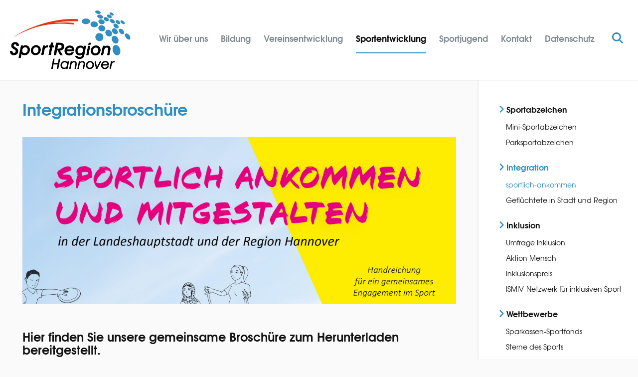

--- FILE ---
content_type: text/html; charset=utf-8
request_url: https://www.sportregionhannover.de/de/sportentwicklung/integration/sportlich-ankommen/
body_size: 9089
content:
<!DOCTYPE html>
<html lang="de" class="page preload mobile-nav-left">
    <head>
        <meta http-equiv="content-type" content="text/html; charset=utf-8">

<title>sportlich-ankommen - Integration - Sportentwicklung | SportRegion Hannover</title>
<meta http-equiv="X-UA-Compatible" content="IE=edge" >
<meta name="viewport" content="width=device-width, initial-scale=1" >
<meta name="description" content="Integrationsbroschüre - Herzlich willkommen bei der SportRegion Hannover! -  Die SportRegion Hannover bestehend aus dem Regionssportbund Hannover und dem Stadtsportbund Hannover ist eine Kooperation zweier Sportb&uuml;nde auf vier Handlungsfeldern (Bildung, Sportjugend, Sportentwicklung und Vereinsentwicklung). Insgesamt vertritt die SportRegion mehr als 1.000 Sportvereine und knapp 300.000 Mitglieder. Mit unseren Seiten bieten wir den Vereinen in Hannover und Region hilfreiche Informationen und Leistungen, um sie in der Vereinsarbeit und ihren Angeboten zu unterst&uuml;tzen. 
Aus- und Fortbildung f&uuml;r &Uuml;bungsleiter und Vorst&auml;nde. Veranstaltungen zur Pr&auml;sentation der Vereinsangebote wie den Entdeckertag der Region Hannover, den Tag des Sports sowie zur Anregung und Fortbildung vom Vereinsangebot wie den Interkulturellen Frauensporttag, 50Plus Aktivtag, Aktuelle Nachrichten sowie Informationen &uuml;ber F&ouml;rderungen vom Deutschen Olympischen Sportbund, LandesSportBund Niedersachen, Stadt und Region Hannover, Stiftungen, Wettbewerben und Fonds, die den Vereinssport und seine Angebote unterst&uuml;tzen, wie der Lotto-Sport-Stiftung, Sterne des Sports, dem Sparkassen-Sportfonds. Hier finden Sie Informationen zum Deutschen Sportabzeichen, Mini-Sportabzeichen" >
<meta name="robots" content="index,follow,noodp" >
<meta property="og:site_name" content="www.sportregionhannover.de" >
<meta property="og:title" content="sportlich-ankommen - Integration - Sportentwicklung | SportRegion Hannover" >
<meta property="og:description" content="Integrationsbroschüre - Herzlich willkommen bei der SportRegion Hannover! -  Die SportRegion Hannover bestehend aus dem Regionssportbund Hannover und dem Stadtsportbund Hannover ist eine Kooperation " >
<meta property="og:image" content="https://www.sportregionhannover.de/_cache/images/cms/Menue/Sportentwicklung/Integration/Broschuere/.5b6214669cd52a43875637f490cd2e40/handreichung_web-1-1.jpg" >
<meta property="og:url" content="https://www.sportregionhannover.de/de/sportentwicklung/integration/sportlich-ankommen/" >

<link rel="canonical" href="https://www.sportregionhannover.de/de/sportentwicklung/integration/sportlich-ankommen/">
<link href="/_cache/licenses/license.txt?version=20260113160122" rel="license">
<link href="/_media/themes/1/layout/favicon.ico?version=20260113160122" rel="shortcut icon" type="image/x-icon">
<link href="/_cache/css/amphicms.postBodyOpen-www-default.min.css?version=20260113160918" media="all" rel="stylesheet">
<link href="/_media/themes/1/css/custom_print.css?version=20260113160122" media="print" rel="stylesheet">

    </head>

    <body class="content-language-de">
<style type="text/css">
    .preload {
        overflow: hidden;
    }
</style>

<!-- Preloader Layer -->
<div class="preload-layer" style="width: 100%; height: 100%; position: fixed; left: 0; top: 0; z-index: 99999; background-color: #63686a;">
    <div class="inner" style="position: absolute; top: 50%; left: 50%; margin: -90px 0 0 -235px;">
        <svg version="1.1" id="schweif" style="display: inline-block; vertical-align: top; margin: 36px 10px 0 0;" xmlns="http://www.w3.org/2000/svg" xmlns:xlink="http://www.w3.org/1999/xlink" x="0px" y="0px" viewBox="0 0 260.5 74.2" style="enable-background:new 0 0 260.5 74.2;" xml:space="preserve">
            <path d="M0,74.2C79.2,27.6,152.3,10.9,243.9,22l-0.5-5.9c-21.3-3.7-54.7-2.6-81.6,0c37.4-7.5,67.9-7.9,98.7-6.9 l-1.3-8.3C182.4-5.8,71.7,24.1,0,74.2"/>
        </svg>
        <svg version="1.1" id="hannover" style="display: inline-block; vertical-align: top;" xmlns="http://www.w3.org/2000/svg" xmlns:xlink="http://www.w3.org/1999/xlink" x="0px" y="0px" viewBox="0 0 193.5 179.3" style="enable-background:new 0 0 193.5 179.3;" xml:space="preserve">
            <path id="p20" class="dot" d="M55.3,112.4c4,8.8,14,12.5,22.5,8.3c7.7-4.5,10.3-13.7,6.6-21.5c-4.2-7.4-12.6-10.7-20.5-7.9 C55.9,94.7,51.9,103.6,55.3,112.4" />
            <path id="p19" class="dot" d="M3.9,36c6-4.5,15.5-5.2,22.4-1.7C33,38,34.6,44.4,30,49.5c-5.5,5.3-15.7,6.7-23.6,2.8 C-1.2,48.1-2.1,40.9,3.9,36" />
            <path id="p18" class="dot" d="M37,48.2c-4.6,5.4-2.8,12.6,4.5,16.7c7.6,3.6,16.7,2,20.8-3.6c3.4-5.4,1-12-5.4-15.5 C50.2,42.5,41.8,43.5,37,48.2" />
            <path id="p17" class="dot" d="M67.6,64.1c3.7-5.3,11.4-6.6,18-3.4c6.4,3.6,9.4,10.4,7,16.3c-3.1,6-11.2,8.2-18.7,4.7 C66.6,77.6,64,69.9,67.6,64.1" />
            <path id="p16" class="dot" d="M95.6,95.1c4.2,7.4,12.7,10.6,19.3,7.6c5.9-3.5,7.1-11.2,3.2-17.9c-4.1-6.3-11.5-9.2-17.7-7.1 C94.2,80.4,91.9,87.8,95.6,95.1" />
            <path id="p15" class="dot" d="M139.1,179.1c-9.4-2.2-16.5-13.4-16.6-25.4c0.6-10.9,7.3-17.4,15.4-15.8c7.9,2.2,14.6,11.4,15.8,22.3 C154.4,171.8,148.2,180.3,139.1,179.1" />
            <path id="p14" class="dot" d="M133.1,132c-8-2.2-14.1-11-14-19.8c0.6-8.1,6.5-12.4,13.7-10.7c6.9,2.2,12.7,9.6,13.4,17.7 C146.5,127.8,141,133.6,133.1,132" />
            <path id="p13" class="dot" d="M132.1,94.5c-6.9-2.2-12.1-9.1-12-15.5c0.5-6,5.6-8.9,11.9-7.3c6.1,2.1,11,8.1,11.5,14.3 C143.8,92.4,138.9,96.3,132.1,94.5" />
            <path id="p12" class="dot" d="M192.9,113.5c-2.5,4.4-9,3.5-14.8-2.2c-5.6-5.9-7.7-13.4-5.1-17.5c2.8-3.5,8.7-2.4,13.9,2.5 C192.2,101.7,194.8,109,192.9,113.5" />
            <path id="p11" class="dot" d="M167.7,92.9c-3.1,3.7-9.6,2.5-15.1-2.8c-5.1-5.5-6.3-12.2-3.2-15.5c3.4-3,9.3-1.7,14.2,3 C168.4,82.4,170.2,89,167.7,92.9" />
            <path id="p10" class="dot" d="M145,70.4c3-3.1,1.9-8.8-2.6-13.4c-4.5-4.1-10.3-5.7-14-3.3c-3.5,2.7-2.9,8.4,1.7,13.4 C135,71.9,141.5,73.3,145,70.4" />
            <path id="p09" class="dot" d="M170.2,48.1c1.8,4.1-0.1,7.2-4.5,6.5s-9.6-5.1-11.2-9.3c-1.6-4,0.8-6.6,5-5.8 C163.5,40.3,168.4,44.2,170.2,48.1" />
            <path id="p08" class="dot" d="M153,48c1.6,4.3-0.9,7.6-5.8,6.9c-5-0.8-10.5-5.4-11.8-9.9c-1.2-4.2,1.8-7,6.5-6.2 C146.4,39.7,151.4,43.8,153,48" />
            <path id="p07" class="dot" d="M131.6,44.1c1.2,4.5-2.2,7.8-7.6,7c-5.5-0.8-11.1-5.7-11.9-10.3c-0.8-4.4,3.1-7.2,8.2-6.2 C125.3,35.6,130.4,39.8,131.6,44.1" />
            <path id="p06" class="dot" d="M122.7,10.5c4,2.8,5.5,6.5,3.6,8.6c-2.2,2.1-7.2,1.4-11.6-1.7c-4.1-3.1-5.4-6.8-3.1-8.7 C114,7,118.7,7.9,122.7,10.5" />
            <path id="p05" class="dot" d="M114.6,19.3c-4.3-3-9.7-3.8-12.6-1.8c-2.7,2.3-1.6,6.7,2.9,10.1c4.8,3.4,10.5,4,13.1,1.5 C120.4,26.5,118.9,22.3,114.6,19.3" />
            <path id="p04" class="dot" d="M103.2,29.4c4.7,3.6,6.1,8.5,3.3,11.6c-3.3,3.1-9.8,2.6-15.2-1.1c-4.9-3.9-5.9-9.1-2.5-11.9 C92.5,25.4,98.5,26.1,103.2,29.4" />
            <path id="p03" class="dot" d="M62.6,0c5.7,0.7,10.8,3.9,12.2,7.5c1,3.8-2.4,6.7-8.4,6.5c-6.1-0.5-11.7-4-12.9-8 C52.9,2.1,56.9-0.4,62.6,0" />
            <path id="p02" class="dot" d="M71.1,16.4c5.9,0.4,11.4,3.9,13,8.2c1.3,4.5-2.1,8.1-8.3,8.1c-6.6-0.2-12.6-4-14-8.8 C61,19.4,65,16.3,71.1,16.4" />
            <path id="p01" class="dot" d="M76,35.3c6.3,0.2,12.3,4,14.3,9.1c1.6,5.3-1.9,9.9-8.7,10.5c-7,0.2-13.7-4.1-15.3-9.8 C65.3,39.6,69.5,35.6,76,35.3" />
        </svg>
    </div>
</div>

<!-- Header -->
<header class="header">
    <div class="container-fluid">
        <a class="logo" href="/"><img class="img-responsive" src="/_media/themes/1/layout/logo-black.png"></a>
        <nav class="top-nav hidden-xs hidden-sm">
            
<ul class="navigation level-1 main-nav">
    <li class=" first-entry has-children">
    <span>
        <a href="/de/wir-ueber-uns/">Wir &uuml;ber uns</a>    </span>
    
<ul class="navigation level-2">
    <li class=" first-entry">
    <span>
        <a href="/de/sportentwicklung/veranstaltungen/">Veranstaltungen</a>    </span>
    </li><li class="">
    <span>
        <a href="/de/wir-ueber-uns/verbandszeitschriften/">Verbandszeitschriften</a>    </span>
    </li><li class="">
    <span>
        <a href="/de/wir-ueber-uns/stellen-uel-boerse/">Stellen-/&Uuml;L-B&ouml;rse</a>    </span>
    </li><li class="">
    <span>
        <a href="/de/wir-ueber-uns/sportreferenten/">Sportreferenten</a>    </span>
    </li><li class=" last-entry">
    <span>
        <a href="/de/wir-ueber-uns/fwd/">FWD</a>    </span>
    </li></ul>
</li><li class=" has-children">
    <span>
        <a href="/de/bildung/">Bildung</a>    </span>
    
<ul class="navigation level-2">
    <li class=" first-entry">
    <span>
        <a href="/de/bildung/uebungsleiter/">&Uuml;bungsleiter</a>    </span>
    </li><li class="">
    <span>
        <a href="/de/bildung/fuehrungskraefte-im-verein/">F&uuml;hrungskr&auml;fte im Verein</a>    </span>
    </li><li class=" last-entry">
    <span>
        <a href="/de/bildung/lehrgangsanmeldungen/">Informationen &amp; Anmeldung</a>    </span>
    </li></ul>
</li><li class=" has-children">
    <span>
        <a href="/de/vereinsentwicklung/">Vereinsentwicklung</a>    </span>
    
<ul class="navigation level-2">
    <li class=" first-entry">
    <span>
        <a href="/de/vereinsentwicklung/neu-im-vorstand/neu-im-vorstand-das-seminar-fuer-einsteiger/" target="_blank">Neu im Vorstand?</a>    </span>
    </li><li class="">
    <span>
        <a href="/de/vereinsentwicklung/engagement-und-ehrenamt/">Engagement und Ehrenamt</a>    </span>
    </li><li class=" last-entry">
    <span>
        <a href="/de/vereinsentwicklung/beratung-in-entwicklungsprozessen/">Beratung in Entwicklungsprozessen</a>    </span>
    </li></ul>
</li><li class="active has-children open">
    <span>
        <a href="/de/sportentwicklung/">Sportentwicklung</a>    </span>
    
<ul class="navigation level-2">
    <li class=" first-entry">
    <span>
        <a href="/de/sportentwicklung/sportabzeichen/">Sportabzeichen</a>    </span>
    </li><li class="active">
    <span>
        <a href="/de/sportentwicklung/integration/">Integration</a>    </span>
    </li><li class="">
    <span>
        <a href="/de/sportentwicklung/inklusion/">Inklusion</a>    </span>
    </li><li class="">
    <span>
        <a href="/de/sportentwicklung/wettbewerbe/">Wettbewerbe</a>    </span>
    </li><li class=" last-entry">
    <span>
        <a href="/de/sportentwicklung/veranstaltungen/">Veranstaltungen</a>    </span>
    </li></ul>
</li><li class=" has-children">
    <span>
        <a href="/de/sportjugend/">Sportjugend</a>    </span>
    
<ul class="navigation level-2">
    <li class=" first-entry">
    <span>
        <a href="/de/sportjugend/aus-und-fortbildung/">Aus- und Fortbildung</a>    </span>
    </li><li class="">
    <span>
        <a href="/de/sportjugend/ferienfreizeiten/">Ferienfreizeiten</a>    </span>
    </li><li class="">
    <span>
        <a href="/de/sportjugend/j-teams/">J-Teams</a>    </span>
    </li><li class="">
    <span>
        <a href="https://www.rsbhannover.de/alkoholpraevention" target="_blank">Alkoholpr&auml;vention im Sport </a>    </span>
    </li><li class="">
    <span>
        <a href="http://www.rsbhannover.de/angebote/sportjugend/bewegungs-pass-fuer-kids" target="_blank">Bewegungs-Pass f&uuml;r Kids</a>    </span>
    </li><li class="">
    <span>
        <a href="/de/sportjugend/schutz-vor-sexualisierter-gewalt-im-sport/">Schutz vor sexualisierter Gewalt im Sport</a>    </span>
    </li><li class="">
    <span>
        <a href="http://www.rsbhannover.de/angebote/ehrungen/soziale-talente">Soziale Talente im Sport</a>    </span>
    </li><li class=" last-entry">
    <span>
        <a href="/de/wir-ueber-uns/fwd/">FWD</a>    </span>
    </li></ul>
</li><li class=" has-children">
    <span>
        <a href="/de/kontakt49/">Kontakt</a>    </span>
    
<ul class="navigation level-2">
    <li class=" first-entry">
    <span>
        <a href="/de/kontakt49/geschaeftsstellen/">Gesch&auml;ftsstellen</a>    </span>
    </li><li class=" last-entry">
    <span>
        <a href="/de/kontakt49/impressum/">Impressum</a>    </span>
    </li></ul>
</li><li class=" last-entry">
    <span>
        <a href="/de/datenschutz/">Datenschutz</a>    </span>
    </li></ul>

            <div class="search-toggle">
                <span class="amphiicon amphiicon-search amphiicon-solid amphiicon-1x"></span>
            </div>
        </nav>
        <div class="header-search">
            <form  action="/de/home/suche/?externFormSubmit3718=1" method="get" name="luceneSearchSCA_3" id="luceneSearchSCA_3" target="_self" role="search" aria-label="Webseite durchsuchen" class="form-group"><input name="_qf__luceneSearchSCA_3" id="_qf__luceneSearchSCA_3-69666cfc0c1d3" type="hidden" />
<fieldset><div class="row"><div class="col-xs-9 search-input"><div class="form-group"><input class="form-control" role="searchbox" placeholder="" name="text" id="text-69666cfc0c81e" type="text" /></div></div><div class="col-xs-3 search-btn"><button type="submit" class="btn btn-primary form-control btn-icon" aria-label="Suchen"><span aria-label="Lupe" class="amphiicon amphiicon-solid amphiicon-magnifying-glass amphiicon-1x" role="img"></span></button></div></div></fieldset></form>
        </div>
        
<nav class="visible-sm visible-xs navbar">
    <a class="navbar-toggle visible-sm visible-xs" data-toggle="collapse" data-target="#mobile-nav-type-top-slide" aria-controls="mobile-nav" aria-expanded="false" aria-label="Navigation" href="#">
        <span class="toggle-icon icon-closed amphiicon amphiicon-solid amphiicon-bars amphiicon-1x" aria-label="Stäbe" role="img"></span><span class="toggle-icon icon-opened hidden amphiicon amphiicon-solid amphiicon-xmark amphiicon-1x" aria-label="X-Zeichen" role="img"></span>    </a>
</nav><nav class="hidden nav mobile-nav type-collapse visible-sm visible-xs" id="mobile-nav" aria-hidden="true">
    <div id="mobile-nav-type-top-slide" class="collapse navbar-top-slide">                <div class="mobile-nav-search">
    <form class="form-group"  action="/de/home/suche/#moduleWrapper3718" method="get" name="lucene_search_3718" id="lucene_search_3718" target="_self" role="search" aria-label="Webseite durchsuchen">
        <input name="_qf__lucene_search_3718" id="_qf__lucene_search_3718-69666cfc1a7f7" type="hidden" />

        <fieldset>
            <div class="row">
                <div class="col-xs-9 search-input">
                    <div class="form-group">
                                                    <label class="sr-only"  for="text-69666cfc1aa9f">
                                Ich suche nach ...                            </label>
                                                <input class="form-control" role="searchbox" name="text" id="text-69666cfc1aa9f" type="text" />                    </div>
                </div>
                <div class="col-xs-3 search-btn">
                    <button type="submit" class="btn btn-default form-control btn-icon" aria-label="Suchen"><span aria-label="Lupe" class="amphiicon amphiicon-solid amphiicon-magnifying-glass amphiicon-1x" role="img"></span></button>                </div>
            </div>
        </fieldset>
    </form>
</div><div class="mobile-nav-main nav-group"><ul class="level-1"><li class=" first-entry dropdown-entry"><a href="/de/wir-ueber-uns/">Wir &uuml;ber uns</a><span class="hidden dropdown-toggle icon-closed amphiicon amphiicon-solid amphiicon-plus amphiicon-1x" aria-label="Plus" role="img"></span><span class="hidden dropdown-toggle icon-opened amphiicon amphiicon-solid amphiicon-minus amphiicon-1x" aria-label="Minus" role="img"></span><ul class="level-2"><li class=" first-entry"><a href="/de/sportentwicklung/veranstaltungen/">Veranstaltungen</a></li><li class=" dropdown-entry"><a href="/de/wir-ueber-uns/verbandszeitschriften/">Verbandszeitschriften</a><span class="hidden dropdown-toggle icon-closed amphiicon amphiicon-solid amphiicon-plus amphiicon-1x" aria-label="Plus" role="img"></span><span class="hidden dropdown-toggle icon-opened amphiicon amphiicon-solid amphiicon-minus amphiicon-1x" aria-label="Minus" role="img"></span><ul class="level-3"><li class=" first-entry"><a href="https://www.rsbhannover.de/angebote/oeffentlichkeitsarbeit/sport-info-berichtsheft/" target="_blank">SPORT-INFO</a></li><li class=" last-entry"><a href="http://www.ssb-hannover.de/de/aktuelles/veroeffentlichungen/hannoversport-" target="_blank">HannoverSport</a></li></ul></li><li class=""><a href="/de/wir-ueber-uns/stellen-uel-boerse/">Stellen-/&Uuml;L-B&ouml;rse</a></li><li class=""><a href="/de/wir-ueber-uns/sportreferenten/">Sportreferenten</a></li><li class=" last-entry"><a href="/de/wir-ueber-uns/fwd/">FWD</a></li></ul></li><li class=" dropdown-entry"><a href="/de/bildung/">Bildung</a><span class="hidden dropdown-toggle icon-closed amphiicon amphiicon-solid amphiicon-plus amphiicon-1x" aria-label="Plus" role="img"></span><span class="hidden dropdown-toggle icon-opened amphiicon amphiicon-solid amphiicon-minus amphiicon-1x" aria-label="Minus" role="img"></span><ul class="level-2"><li class=" first-entry dropdown-entry"><a href="/de/bildung/uebungsleiter/">&Uuml;bungsleiter</a><span class="hidden dropdown-toggle icon-closed amphiicon amphiicon-solid amphiicon-plus amphiicon-1x" aria-label="Plus" role="img"></span><span class="hidden dropdown-toggle icon-opened amphiicon amphiicon-solid amphiicon-minus amphiicon-1x" aria-label="Minus" role="img"></span><ul class="level-3"><li class=" first-entry"><a href="/de/bildung/uebungsleiter/ausbildung/">Ausbildung</a></li><li class=""><a href="/de/bildung/uebungsleiter/fortbildung/">Fortbildung</a></li><li class=" last-entry"><a href="/de/bildung/uebungsleiter/lizenzen/">Lizenzen</a></li></ul></li><li class=" dropdown-entry"><a href="/de/bildung/fuehrungskraefte-im-verein/">F&uuml;hrungskr&auml;fte im Verein</a><span class="hidden dropdown-toggle icon-closed amphiicon amphiicon-solid amphiicon-plus amphiicon-1x" aria-label="Plus" role="img"></span><span class="hidden dropdown-toggle icon-opened amphiicon amphiicon-solid amphiicon-minus amphiicon-1x" aria-label="Minus" role="img"></span><ul class="level-3"><li class=" sole-entry"><a href="/de/bildung/fuehrungskraefte-im-verein/qualifix/">Qualifix</a></li></ul></li><li class=" last-entry dropdown-entry"><a href="/de/bildung/lehrgangsanmeldungen/">Informationen &amp; Anmeldung</a><span class="hidden dropdown-toggle icon-closed amphiicon amphiicon-solid amphiicon-plus amphiicon-1x" aria-label="Plus" role="img"></span><span class="hidden dropdown-toggle icon-opened amphiicon amphiicon-solid amphiicon-minus amphiicon-1x" aria-label="Minus" role="img"></span><ul class="level-3"><li class=" sole-entry"><a href="https://bildungsportal.lsb-niedersachsen.de/index.php?id=angebotssuche&no_cache=1&select_sportregion=17&select_sportregion=18" target="_blank">Bildungsportal</a></li></ul></li></ul></li><li class=" dropdown-entry"><a href="/de/vereinsentwicklung/">Vereinsentwicklung</a><span class="hidden dropdown-toggle icon-closed amphiicon amphiicon-solid amphiicon-plus amphiicon-1x" aria-label="Plus" role="img"></span><span class="hidden dropdown-toggle icon-opened amphiicon amphiicon-solid amphiicon-minus amphiicon-1x" aria-label="Minus" role="img"></span><ul class="level-2"><li class=" first-entry dropdown-entry"><a href="/de/vereinsentwicklung/neu-im-vorstand/neu-im-vorstand-das-seminar-fuer-einsteiger/" target="_blank">Neu im Vorstand?</a><span class="hidden dropdown-toggle icon-closed amphiicon amphiicon-solid amphiicon-plus amphiicon-1x" aria-label="Plus" role="img"></span><span class="hidden dropdown-toggle icon-opened amphiicon amphiicon-solid amphiicon-minus amphiicon-1x" aria-label="Minus" role="img"></span><ul class="level-3"><li class=" sole-entry"><a href="/de/vereinsentwicklung/neu-im-vorstand/neu-im-vorstand-das-seminar-fuer-einsteiger/">Neu im Vorstand? Das Seminar f&uuml;r Einsteiger!</a></li></ul></li><li class=" dropdown-entry"><a href="/de/vereinsentwicklung/engagement-und-ehrenamt/">Engagement und Ehrenamt</a><span class="hidden dropdown-toggle icon-closed amphiicon amphiicon-solid amphiicon-plus amphiicon-1x" aria-label="Plus" role="img"></span><span class="hidden dropdown-toggle icon-opened amphiicon amphiicon-solid amphiicon-minus amphiicon-1x" aria-label="Minus" role="img"></span><ul class="level-3"><li class=" first-entry"><a href="/de/vereinsentwicklung/engagement-und-ehrenamt/ehrenamt-ueberrascht/">Ehrenamt &uuml;berrascht</a></li><li class=""><a href="/de/vereinsentwicklung/engagement-und-ehrenamt/engagementberatung/">Engagementberatung</a></li><li class=""><a href="/de/vereinsentwicklung/engagement-und-ehrenamt/aktuell/">Qualifizierungen</a></li><li class=" last-entry"><a href="/de/vereinsentwicklung/engagement-und-ehrenamt/zertifizierung-engagamentfreundlicher-sportverein/">Zertifizierung Engagementfreundlicher Sportverein</a></li></ul></li><li class=" last-entry dropdown-entry"><a href="/de/vereinsentwicklung/beratung-in-entwicklungsprozessen/">Beratung in Entwicklungsprozessen</a><span class="hidden dropdown-toggle icon-closed amphiicon amphiicon-solid amphiicon-plus amphiicon-1x" aria-label="Plus" role="img"></span><span class="hidden dropdown-toggle icon-opened amphiicon amphiicon-solid amphiicon-minus amphiicon-1x" aria-label="Minus" role="img"></span><ul class="level-3"><li class=" first-entry"><a href="/de/vereinsentwicklung/beratung-in-entwicklungsprozessen/kostenfreies-erstgespraech/">kostenfreies Erstgespr&auml;ch</a></li><li class=""><a href="/de/vereinsentwicklung/beratung-in-entwicklungsprozessen/kostenfreier-vereinscheck/">kostenfreier Vereinscheck</a></li><li class=""><a href="/de/vereinsentwicklung/beratung-in-entwicklungsprozessen/auftaktworkshop/">Auftaktworkshop</a></li><li class=""><a href="/de/vereinsentwicklung/beratung-in-entwicklungsprozessen/fachberatung/">Fachberatung</a></li><li class=""><a href="/de/vereinsentwicklung/beratung-in-entwicklungsprozessen/jugend-beratung/">Jugend-Beratung</a></li><li class=""><a href="/de/vereinsentwicklung/beratung-in-entwicklungsprozessen/qualifix-vor-ort/">Qualifix vor Ort</a></li><li class=""><a href="/de/vereinsentwicklung/beratung-in-entwicklungsprozessen/kif-vor-ort/">KiF vor Ort</a></li><li class=" last-entry"><a href="/de/vereinsentwicklung/beratung-in-entwicklungsprozessen/die-agbs-der-beratungsangebote/">AGBs Beratungen</a></li></ul></li></ul></li><li class="active dropdown-entry"><a href="/de/sportentwicklung/">Sportentwicklung</a><span class="hidden dropdown-toggle icon-closed amphiicon amphiicon-solid amphiicon-plus amphiicon-1x" aria-label="Plus" role="img"></span><span class="hidden dropdown-toggle icon-opened amphiicon amphiicon-solid amphiicon-minus amphiicon-1x" aria-label="Minus" role="img"></span><ul class="level-2"><li class=" first-entry dropdown-entry"><a href="/de/sportentwicklung/sportabzeichen/">Sportabzeichen</a><span class="hidden dropdown-toggle icon-closed amphiicon amphiicon-solid amphiicon-plus amphiicon-1x" aria-label="Plus" role="img"></span><span class="hidden dropdown-toggle icon-opened amphiicon amphiicon-solid amphiicon-minus amphiicon-1x" aria-label="Minus" role="img"></span><ul class="level-3"><li class=" first-entry"><a href="/de/sportentwicklung/sportabzeichen/mini-sportabzeichen/">Mini-Sportabzeichen</a></li><li class=" last-entry"><a href="/de/sportentwicklung/sportabzeichen/parksportabzeichen/">Parksportabzeichen</a></li></ul></li><li class="active dropdown-entry"><a href="/de/sportentwicklung/integration/">Integration</a><span class="hidden dropdown-toggle icon-closed amphiicon amphiicon-solid amphiicon-plus amphiicon-1x" aria-label="Plus" role="img"></span><span class="hidden dropdown-toggle icon-opened amphiicon amphiicon-solid amphiicon-minus amphiicon-1x" aria-label="Minus" role="img"></span><ul class="level-3"><li class="active first-entry"><a href="/de/sportentwicklung/integration/sportlich-ankommen/">sportlich-ankommen</a></li><li class=" last-entry"><a href="/de/sportentwicklung/integration/gefluechtete-in-stadt-und-region/">Gefl&uuml;chtete in Stadt und Region</a></li></ul></li><li class=" dropdown-entry"><a href="/de/sportentwicklung/inklusion/">Inklusion</a><span class="hidden dropdown-toggle icon-closed amphiicon amphiicon-solid amphiicon-plus amphiicon-1x" aria-label="Plus" role="img"></span><span class="hidden dropdown-toggle icon-opened amphiicon amphiicon-solid amphiicon-minus amphiicon-1x" aria-label="Minus" role="img"></span><ul class="level-3"><li class=" first-entry"><a href="/de/sportentwicklung/inklusion/umfrage-inklusion/">Umfrage Inklusion</a></li><li class=""><a href="/de/sportentwicklung/inklusion/aktion-mensch/">Aktion Mensch</a></li><li class=""><a href="/de/sportentwicklung/inklusion/inklusionspreis/">Inklusionspreis</a></li><li class=" last-entry"><a href="/de/sportentwicklung/inklusion/ismiv-netzwerk-fuer-inklusiven-sport/">ISMIV-Netzwerk f&uuml;r inklusiven Sport</a></li></ul></li><li class=" dropdown-entry"><a href="/de/sportentwicklung/wettbewerbe/">Wettbewerbe</a><span class="hidden dropdown-toggle icon-closed amphiicon amphiicon-solid amphiicon-plus amphiicon-1x" aria-label="Plus" role="img"></span><span class="hidden dropdown-toggle icon-opened amphiicon amphiicon-solid amphiicon-minus amphiicon-1x" aria-label="Minus" role="img"></span><ul class="level-3"><li class=" first-entry"><a href="/de/sportentwicklung/wettbewerbe/sparkassen-sportfonds/">Sparkassen-Sportfonds</a></li><li class=""><a href="/de/sportentwicklung/wettbewerbe/sterne-des-sports/">Sterne des Sports</a></li><li class=" last-entry"><a href="/de/sportentwicklung/wettbewerbe/sportpreis-regionswettbewerb/">SportPreis der Region Hannover (Regionswettbewerb)</a></li></ul></li><li class=" last-entry dropdown-entry"><a href="/de/sportentwicklung/veranstaltungen/">Veranstaltungen</a><span class="hidden dropdown-toggle icon-closed amphiicon amphiicon-solid amphiicon-plus amphiicon-1x" aria-label="Plus" role="img"></span><span class="hidden dropdown-toggle icon-opened amphiicon amphiicon-solid amphiicon-minus amphiicon-1x" aria-label="Minus" role="img"></span><ul class="level-3"><li class=" first-entry"><a href="/de/sportentwicklung/veranstaltungen/entdeckertag/">Entdeckertag</a></li><li class=""><a href="/de/sportentwicklung/veranstaltungen/sportforum/">SPORTFORUM</a></li><li class=" last-entry"><a href="/de/sportentwicklung/veranstaltungen/sportkongress/">SPORTKONGRESS</a></li></ul></li></ul></li><li class=" dropdown-entry"><a href="/de/sportjugend/">Sportjugend</a><span class="hidden dropdown-toggle icon-closed amphiicon amphiicon-solid amphiicon-plus amphiicon-1x" aria-label="Plus" role="img"></span><span class="hidden dropdown-toggle icon-opened amphiicon amphiicon-solid amphiicon-minus amphiicon-1x" aria-label="Minus" role="img"></span><ul class="level-2"><li class=" first-entry dropdown-entry"><a href="/de/sportjugend/aus-und-fortbildung/">Aus- und Fortbildung</a><span class="hidden dropdown-toggle icon-closed amphiicon amphiicon-solid amphiicon-plus amphiicon-1x" aria-label="Plus" role="img"></span><span class="hidden dropdown-toggle icon-opened amphiicon amphiicon-solid amphiicon-minus amphiicon-1x" aria-label="Minus" role="img"></span><ul class="level-3"><li class=" first-entry"><a href="/de/sportjugend/aus-und-fortbildung/juleica/">Juleica</a></li><li class=""><a href="/de/sportjugend/aus-und-fortbildung/sportassistenten/">Sportassistenten</a></li><li class=""><a href="/de/sportjugend/aus-und-fortbildung/schulsportassistenten/">Schulsportassistenten</a></li><li class=" last-entry"><a href="/de/sportjugend/aus-und-fortbildung/winterlehrgang/">Winterlehrgang</a></li></ul></li><li class=""><a href="/de/sportjugend/ferienfreizeiten/">Ferienfreizeiten</a></li><li class=""><a href="/de/sportjugend/j-teams/">J-Teams</a></li><li class=""><a href="https://www.rsbhannover.de/alkoholpraevention" target="_blank">Alkoholpr&auml;vention im Sport</a></li><li class=""><a href="http://www.rsbhannover.de/angebote/sportjugend/bewegungs-pass-fuer-kids" target="_blank">Bewegungs-Pass f&uuml;r Kids</a></li><li class=""><a href="/de/sportjugend/schutz-vor-sexualisierter-gewalt-im-sport/">Schutz vor sexualisierter Gewalt im Sport</a></li><li class=""><a href="http://www.rsbhannover.de/angebote/ehrungen/soziale-talente">Soziale Talente im Sport</a></li><li class=" last-entry"><a href="/de/wir-ueber-uns/fwd/">FWD</a></li></ul></li><li class=" dropdown-entry"><a href="/de/kontakt49/">Kontakt</a><span class="hidden dropdown-toggle icon-closed amphiicon amphiicon-solid amphiicon-plus amphiicon-1x" aria-label="Plus" role="img"></span><span class="hidden dropdown-toggle icon-opened amphiicon amphiicon-solid amphiicon-minus amphiicon-1x" aria-label="Minus" role="img"></span><ul class="level-2"><li class=" first-entry"><a href="/de/kontakt49/geschaeftsstellen/">Gesch&auml;ftsstellen</a></li><li class=" last-entry"><a href="/de/kontakt49/impressum/">Impressum</a></li></ul></li><li class=" last-entry"><a href="/de/datenschutz/">Datenschutz</a></li></ul></div>            </div></nav>


    </div>
</header>

<!-- Main | Default Content -->
<div class="main">
    <div class="col-xs-12 col-md-9 content">
        <div class="container-fluid">
            <div class="module-wrapper Text_Headline row" id="moduleWrapper2191"><div class="col-xs-12">
<div class="module-content-block">
    <div class="headline-wrapper"><h1 class="headline1">Integrationsbrosch&uuml;re</h1></div></div>

</div></div><div class="module-wrapper Text_TextImageCenter row" id="moduleWrapper2376"><div class="col-xs-12"><div class="module-content-block">
        <div class="row">
        <div class="col-xs-12">
            <div class="thumbnail"><img alt="" class="img-responsive" src="/_cache/images/cms/Menue/Sportentwicklung/Integration/Broschuere/.5b6214669cd52a43875637f490cd2e40/handreichung_web-1-1.jpg"></div>        </div>
    </div>
    </div>
</div></div><div class="module-wrapper Text_Text row" id="moduleWrapper2284"><div class="col-xs-12">
<div class="module-content-block">
    <div class="headline-wrapper"><h2 class="headline2">Hier finden Sie unsere gemeinsame Brosch&uuml;re zum Herunterladen bereitgestellt.</h2></div></div>

</div></div><div class="module-wrapper Text_Text row" id="moduleWrapper2370"><div class="col-xs-12">
<div class="module-content-block">
    <div class="text-wrapper"><p>Der Fachbereich Sport,Bäder &amp; Eventmanagement der Landeshauptstadt Hannover, die SportRegion Hannover (Regionssportbund und Stadtsportbund) sowie die Koordinierungsstelle Sport und Geflüchtete in Hannover des VfL Eintracht Hannover haben gemeinsam diese Broschüre entwickelt, um zu informieren und Fragen zu beantworten zur Situation in Hannover von Personen, die von Geflüchteten um Rat gefragt werden/mit ihnen zu tun haben oder (Sport) Angebote für Geflüchtete anbieten möchten.</p>  <p>Eine Print-Neuauflage mit aktualisierten Informationen und Ansprechpartnern ist vorerst nicht geplant. Veränderungen und Neuerungen werden stattdessen auf dieser Seite fortlaufend eingepflegt. Die aktuelle Broschüre gibt es zudem in gedruckter Form in den Geschäftsstellen der Sportbünde, der Koordinierungsstelle für Sport und Geflüchtete beim VfL Eintracht sowie bei der Landeshauptstadt (Fachbereich Sport und Bäder) und der Koordinierungsstelle der Region Hannover.</p>  <p>Kontakt: <a href="mailto:integration@sportregionhannover.de">integration@sportregionhannover.de</a></p>  <p> </p></div></div>

</div></div><div class="module-wrapper Text_TextImageCenter row" id="moduleWrapper2373"><div class="col-xs-12"><div class="module-content-block">
        <div class="row">
        <div class="col-xs-12">
            <div class="thumbnail"><a href="/_cache/images/cms/Menue/Sportentwicklung/Integration/Broschuere/.f6fdbc968c1828292fcf5e9bd2f271d8/handreichung_sportlich-ankommen_web-cover-und-impressum.jpg" target="_blank" class="a-thumbnail" data-type="image" data-toggle="lightbox" data-parent="" data-gallery="amphicms-gallery" aria-label="Vergrößerte Ansicht öffnen"><img alt="" class="img-responsive" src="/_cache/images/cms/Menue/Sportentwicklung/Integration/Broschuere/.06f66fee698a77ca58443ade382ccb48/handreichung_sportlich-ankommen_web-cover-und-impressum.jpg"></a></div>        </div>
    </div>
    </div>
</div></div><div class="module-wrapper Text_TextImageTwo row" id="moduleWrapper2372"><div class="col-xs-12"><div class="row">
    <div class="col-xs-12 col-sm-6">
        <div class="module-content-block"><div class="thumbnail"><img alt="" class="img-responsive" src="/_cache/images/cms/Menue/Sportentwicklung/Integration/Broschuere/.3bfdb0e319f403f0507c695915f8f210/handreichung_web-1-6.jpg"></div></div>    </div>
    <div class="col-xs-12 col-sm-6">
        <div class="module-content-block"><div class="thumbnail"><img alt="" class="img-responsive" src="/_cache/images/cms/Menue/Sportentwicklung/Integration/Broschuere/.3bfdb0e319f403f0507c695915f8f210/handreichung_web-1-9.jpg"></div></div>    </div>
</div>
</div></div><div class="module-wrapper Text_File_Text row" id="moduleWrapper2192"><div class="col-xs-12"><div class="module-content-block">
    <div class="row">
        <div class="col-xs-12">
            <div class="hidden-xs filetypeicon">
                <a href="/_cache/downloads/3712-02baf9cd33/cms/Menue/Sportentwicklung/Integration/Broschuere/handreichung_sportlich-ankommen_web.pdf" class="filetype-link" target="_blank">
<svg version="1.1" class="filetype" xmlns="http://www.w3.org/2000/svg" xmlns:xlink="http://www.w3.org/1999/xlink" x="0px" y="0px" preserveAspectRatio="xMidYMin meet" viewBox="0 0 120 150" enable-background="new 0 0 120 150" xml:space="preserve" aria-label="PDF-Datei herunterladen">
<path class="bg-filetype-icon" d="M115,145H5V5h75l35,35V145z"></path>
<path class="filetype-icon" d="M80,0H0v150h120V40L80,0z M110,140H10V10h65v35h35V140z"/>
<text class="filetype-text char-3" transform="matrix(1 0 0 1 15 130)">pdf</text>
</svg>
<img class="img-responsive filetype-fallback " src="/_media/base/icons/filetype.png"></a>            </div>
            <div class="file-content">
                <div class="text-wrapper"><p><strong>Integrationsbroschüre</strong></p></div><p><a class="btn btn-sm btn-default btn-icon" href="/_cache/downloads/3712-02baf9cd33/cms/Menue/Sportentwicklung/Integration/Broschuere/handreichung_sportlich-ankommen_web.pdf" target="_blank"><span class="download-icon amphiicon amphiicon-solid amphiicon-download amphiicon-1x" aria-label="Herunterladen" role="img"></span><span class="download-text">Datei herunterladen</span></a></p>            </div>
        </div>
    </div>
</div>
</div></div><div class="module-wrapper Text_TextImageCenter row" id="moduleWrapper2369"><div class="col-xs-12"><div class="module-content-block">
        <div class="row">
        <div class="col-xs-12">
            <div class="thumbnail"><img alt="" class="img-responsive" src="/_cache/images/cms/Menue/Sportentwicklung/Integration/Broschuere/Plakat/.06f66fee698a77ca58443ade382ccb48/sportlich-ankommen-und-mitgestalten_plakat.jpg"></div>        </div>
    </div>
    </div>
</div></div><div class="module-wrapper Text_File_Text row" id="moduleWrapper2368"><div class="col-xs-12"><div class="module-content-block">
    <div class="row">
        <div class="col-xs-12">
            <div class="hidden-xs filetypeicon">
                <a href="/_cache/downloads/2615-24b29c1fcc/cms/Menue/Sportentwicklung/Integration/Broschuere/Plakat/sportlich-ankommen-und-mitgestalten-_plakat.pdf" class="filetype-link" target="_blank">
<svg version="1.1" class="filetype" xmlns="http://www.w3.org/2000/svg" xmlns:xlink="http://www.w3.org/1999/xlink" x="0px" y="0px" preserveAspectRatio="xMidYMin meet" viewBox="0 0 120 150" enable-background="new 0 0 120 150" xml:space="preserve" aria-label="PDF-Datei herunterladen">
<path class="bg-filetype-icon" d="M115,145H5V5h75l35,35V145z"></path>
<path class="filetype-icon" d="M80,0H0v150h120V40L80,0z M110,140H10V10h65v35h35V140z"/>
<text class="filetype-text char-3" transform="matrix(1 0 0 1 15 130)">pdf</text>
</svg>
<img class="img-responsive filetype-fallback " src="/_media/base/icons/filetype.png"></a>            </div>
            <div class="file-content">
                <div class="text-wrapper"><p><strong>Plakat</strong></p></div><p><a class="btn btn-sm btn-default btn-icon" href="/_cache/downloads/2615-24b29c1fcc/cms/Menue/Sportentwicklung/Integration/Broschuere/Plakat/sportlich-ankommen-und-mitgestalten-_plakat.pdf" target="_blank"><span class="download-icon amphiicon amphiicon-solid amphiicon-download amphiicon-1x" aria-label="Herunterladen" role="img"></span><span class="download-text">Datei herunterladen</span></a></p>            </div>
        </div>
    </div>
</div>
</div></div><div class="module-wrapper Text_Text row" id="moduleWrapper2378"><div class="col-xs-12">
<div class="module-content-block">
    <div class="headline-wrapper"><h2 class="headline2">&bdquo;Wir freuen uns &uuml;ber die gelungene Zusammenarbeit. Das gemeinsame Werk stellt eine bisher einmalige Hilfestellung in Niedersachsen dar und dient als Vorbild f&uuml;r &auml;hnliche Projekte.&ldquo;</h2></div><div class="text-wrapper"><p style="text-align: right;"><strong>Die Herausgeber und Initiatoren</strong></p></div></div>

</div></div><div class="module-wrapper Text_TextImageThree row" id="moduleWrapper2383"><div class="col-xs-12"><div class="row">
    <div class="col-xs-12 col-sm-4">
        <div class="module-content-block"><div class="thumbnail"><img alt="" class="img-responsive" src="/_cache/images/cms/Menue/Sportentwicklung/Integration/Broschuere/Auftakt-am-29.05.2019/.677ab55f8044201bc217accccf6e988a/13-IMG_5123.JPG"></div></div>    </div>
    <div class="col-xs-12 col-sm-4">
        <div class="module-content-block"><div class="thumbnail"><img alt="" class="img-responsive" src="/_cache/images/cms/Menue/Sportentwicklung/Integration/Broschuere/Auftakt-am-29.05.2019/.677ab55f8044201bc217accccf6e988a/LSB-Eintracht-290519-004.jpg"></div></div>    </div>
    <div class="col-xs-12 col-sm-4">
        <div class="module-content-block"><div class="thumbnail"><img alt="" class="img-responsive" src="/_cache/images/cms/Menue/Sportentwicklung/Integration/Broschuere/Auftakt-am-29.05.2019/.677ab55f8044201bc217accccf6e988a/LSB-Eintracht-290519-014.jpg"></div></div>    </div>
</div>
</div></div><div class="module-wrapper Text_Text row" id="moduleWrapper2374"><div class="col-xs-12">
<div class="module-content-block">
    <div class="text-wrapper"><p><strong>Wir bedanken uns bei den F&ouml;rderern dieser Brosch&uuml;re ohne die eine Realisierung des Projektes nicht m&ouml;glich gewesen w&auml;re! </strong></p>  <p>Die Materialien wurden gef&ouml;rdert durch den LandesSportBund Niedersachsen mithilfe von Mitteln der Finanzhilfe des Landes Niedersachsen, der Nieders&auml;chsischen Lotto-Sport-Stiftung, der Landeshauptstadt Hannover und der Region Hannover.</p></div></div>

</div></div><div class="module-wrapper Text_Text row" id="moduleWrapper2386"><div class="col-xs-12">
<div class="module-content-block">
    <div class="headline-wrapper"><h2 class="headline2">Redaktion</h2></div><div class="text-wrapper"><ul> 	<li>Pashk Ceta (Landeshauptstadt Hannover)</li> 	<li>Jelena Gayk (Koordinierungsstelle f&uuml;r Sport und Gefl&uuml;chtete in Hannover beim VfL Eintracht)</li> 	<li>Nadia Gimpel (Regionssportbund Hannover)</li> 	<li>Anke Janke (Stadtsportbund Hannover)</li> 	<li>Jonas Kirchberg (Landeshauptstadt Hannover)</li> 	<li>Charlotte Laube (Koordinierungsstelle f&uuml;r Sport und Gefl&uuml;chtete in Hannover beim VfL Eintracht)</li> 	<li>Andrea Meyer (Regionssportbund Hannover)</li> 	<li>Philipp Seidel (SportRegion Hannover)</li> 	<li>Carolin Selig (Koordinierungsstelle f&uuml;r Sport und Gefl&uuml;chtete in Hannover beim VfL Eintracht)</li> 	<li>Hasan Yilmaz (Landeshauptstadt Hannover)</li> </ul></div></div>

</div></div>
        </div>
    </div>
    <div class="hidden-xs hidden-sm col-md-3 sidebar">
        
<ul class="navigation level-2 main-nav">
    <li class=" first-entry has-children">
    <span>
        <a href="/de/sportentwicklung/sportabzeichen/">Sportabzeichen</a>    </span>
    
<ul class="navigation level-3">
    <li class=" first-entry">
    <span>
        <a href="/de/sportentwicklung/sportabzeichen/mini-sportabzeichen/">Mini-Sportabzeichen</a>    </span>
    </li><li class=" last-entry">
    <span>
        <a href="/de/sportentwicklung/sportabzeichen/parksportabzeichen/">Parksportabzeichen</a>    </span>
    </li></ul>
</li><li class="active has-children open">
    <span>
        <a href="/de/sportentwicklung/integration/">Integration</a>    </span>
    
<ul class="navigation level-3">
    <li class="active first-entry">
    <span>
        <a href="/de/sportentwicklung/integration/sportlich-ankommen/">sportlich-ankommen</a>    </span>
    </li><li class=" last-entry">
    <span>
        <a href="/de/sportentwicklung/integration/gefluechtete-in-stadt-und-region/">Gefl&uuml;chtete in Stadt und Region</a>    </span>
    </li></ul>
</li><li class=" has-children">
    <span>
        <a href="/de/sportentwicklung/inklusion/">Inklusion</a>    </span>
    
<ul class="navigation level-3">
    <li class=" first-entry">
    <span>
        <a href="/de/sportentwicklung/inklusion/umfrage-inklusion/">Umfrage Inklusion</a>    </span>
    </li><li class="">
    <span>
        <a href="/de/sportentwicklung/inklusion/aktion-mensch/">Aktion Mensch</a>    </span>
    </li><li class="">
    <span>
        <a href="/de/sportentwicklung/inklusion/inklusionspreis/">Inklusionspreis</a>    </span>
    </li><li class=" last-entry">
    <span>
        <a href="/de/sportentwicklung/inklusion/ismiv-netzwerk-fuer-inklusiven-sport/">ISMIV-Netzwerk f&uuml;r inklusiven Sport</a>    </span>
    </li></ul>
</li><li class=" has-children">
    <span>
        <a href="/de/sportentwicklung/wettbewerbe/">Wettbewerbe</a>    </span>
    
<ul class="navigation level-3">
    <li class=" first-entry">
    <span>
        <a href="/de/sportentwicklung/wettbewerbe/sparkassen-sportfonds/">Sparkassen-Sportfonds</a>    </span>
    </li><li class="">
    <span>
        <a href="/de/sportentwicklung/wettbewerbe/sterne-des-sports/">Sterne des Sports</a>    </span>
    </li><li class=" last-entry">
    <span>
        <a href="/de/sportentwicklung/wettbewerbe/sportpreis-regionswettbewerb/">SportPreis der Region Hannover (Regionswettbewerb)</a>    </span>
    </li></ul>
</li><li class=" last-entry has-children">
    <span>
        <a href="/de/sportentwicklung/veranstaltungen/">Veranstaltungen</a>    </span>
    
<ul class="navigation level-3">
    <li class=" first-entry">
    <span>
        <a href="/de/sportentwicklung/veranstaltungen/entdeckertag/">Entdeckertag</a>    </span>
    </li><li class="">
    <span>
        <a href="/de/sportentwicklung/veranstaltungen/sportforum/">SPORTFORUM</a>    </span>
    </li><li class=" last-entry">
    <span>
        <a href="/de/sportentwicklung/veranstaltungen/sportkongress/">SPORTKONGRESS</a>    </span>
    </li></ul>
</li></ul>

    </div>
</div>

<!-- Footer -->
<footer>

    <!-- Footer Logos -->
    <h3 class="headline3">Die SportRegion Hannover ist eine Kooperation von:</h3>

    <div class="container">
        <div class="row">
            <div class="col-xs-6 col-md-3">
                <div class="footer-logo">
                    <a target="_blank" href="http://www.rsbhannover.de"><img alt="" class="img-responsive" src="/_cache/images/cms/Mitglieder-Logos/Footer/.677ab55f8044201bc217accccf6e988a/footer-logo-rsb.png"></a>
                </div>
            </div>
            <div class="col-xs-6 col-md-3">
                <div class="footer-logo">
                    <a target="_blank" href="http://www.ssb-hannover.de"><img alt="" class="img-responsive" src="/_cache/images/cms/Mitglieder-Logos/Footer/.677ab55f8044201bc217accccf6e988a/footer-logo-ssb.png"></a>
                </div>
            </div>
            <div class="col-xs-6 col-md-3">
                <div class="footer-logo">
                    <a target="_blank" href="https://www.rsbhannover.de/sportjugend"><img alt="" class="img-responsive" src="/_cache/images/cms/Mitglieder-Logos/Footer/.43fed77d33183ae74c8b1d0553adb38f/footer-logo-rsj-neu.png"></a>
                </div>
            </div>
            <div class="col-xs-6 col-md-3">
                <div class="footer-logo">
                    <a target="_blank" href="http://www.hannoversche-sportjugend.de"><img alt="" class="img-responsive" src="/_cache/images/cms/Mitglieder-Logos/Footer/.43fed77d33183ae74c8b1d0553adb38f/footer-logo-hsj-neu.png"></a>
                </div>
            </div>
        </div>
    </div>

    <!-- Footer Search -->
    <div class="footer-search hidden-xs">
        <div class="container">
            <h5 class="headline5">Bei Fragen schreiben Sie uns gerne eine E-Mail (s. u.) oder nutzen Sie die verlinkten Logos, um auf die jeweiligen Websites zu kommen.</h5>
            <div class="row">
                <div class="col-xs-12 col-sm-10 col-sm-offset-1 col-md-8 col-md-offset-2 footer-search-col">
                    <div class="inner">
                        <form  action="/de/home/suche/?externFormSubmit3718=1" method="get" name="luceneSearchSCA_2" id="luceneSearchSCA_2" target="_self" role="search" aria-label="Webseite durchsuchen" class="form-group"><input name="_qf__luceneSearchSCA_2" id="_qf__luceneSearchSCA_2-69666cfc4e88b" type="hidden" />
<fieldset><div class="row"><div class="col-xs-9 search-input"><div class="form-group"><input class="form-control" role="searchbox" placeholder="" name="text" id="text-69666cfc4e97a" type="text" /></div></div><div class="col-xs-3 search-btn"><button type="submit" class="btn btn-primary form-control btn-icon" aria-label="Suchen"><span aria-label="Lupe" class="amphiicon amphiicon-solid amphiicon-magnifying-glass amphiicon-1x" role="img"></span></button></div></div></fieldset></form>
                    </div>
                </div>
            </div>
        </div>
    </div>

    <!-- Footer Link -->
    <div class="footer-link">
        <span class="amphiicon amphiicon-paper-plane amphiicon-solid amphiicon-1x" aria-label="Papierflugzeug" role="img"></span>
        <p><a href="mailto:info@sportregionhannover.de">info@sportregionhannover.de</a></p>
    </div>

    <!-- Footer Copyright -->
    <div class="copyright">
        <h5 class="headline5">
            &copy; 2026 SportRegion Hannover
        </h5>
    </div>

</footer>
        <img id="amphicmsTrackingImage" src="/tracker.png?cmsNavsId=302&hash=070d951f6e&path=%2Fde%2Fsportentwicklung%2Fintegration%2Fsportlich-ankommen%2F" rel="nofollow" alt=""><script src="/_cache/javascript/amphicms.preBodyClose-www-default.min.js?version=20260113160919"></script>

<script >
<!--
$(window).load(function () {initEkkoLightbox({
    leftArrowClass: ".amphiicon .amphiicon-solid .amphiicon-angle-left .amphiicon-1x",
    rightArrowClass: ".amphiicon .amphiicon-solid .amphiicon-angle-right .amphiicon-1x",
});});$(document).ready(function () {initNavCollapsable(".navbar-toggle", {"openIcon":"plus","openIconStyle":"solid","closeIcon":"minus","closeIconStyle":"solid"});$(".navbar-toggle").on("click", function(){$("#mobile-nav").removeClass("hidden");});$(".navbar-toggle").on("touchend", function(){$("#mobile-nav").removeClass("hidden");});$(".navbar-toggle").each(function(){
    let navbarToggleAriaControl = "";
    if (typeof $(this).attr("aria-controls") !== "undefined") {
        navbarToggleAriaControl = $(this).attr("aria-controls");
    }
    
    if (!navbarToggleAriaControl.split(" ").includes("mobile-nav")) {
        $(this).attr("aria-controls", "mobile-nav " + navbarToggleAriaControl);    
    }
});});

//-->
</script>

    </body>
</html>